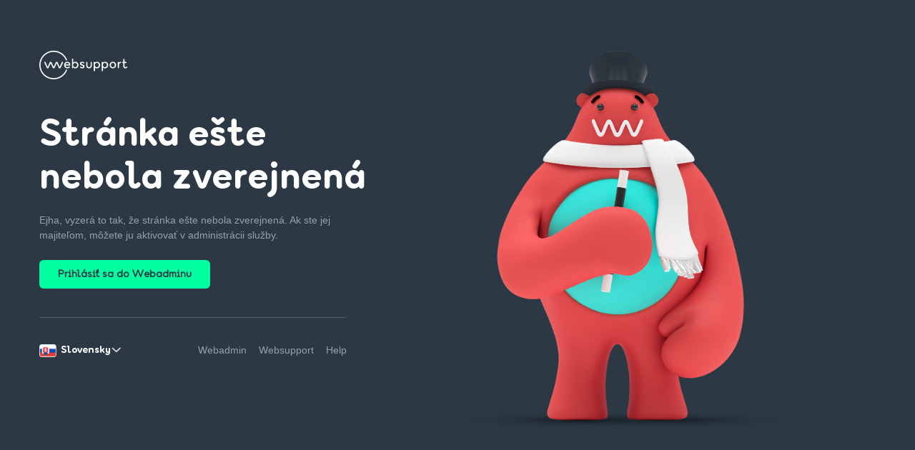

--- FILE ---
content_type: text/html
request_url: https://m.websupport.sk/static/basekit-pages/SK/index.html
body_size: 1383
content:
<!DOCTYPE html>
<html lang="en">
   <head>
      <title>Registrácia domén, hosting a servery :: WebSupport.sk</title>
      <meta charset="utf-8">
      <meta name="viewport" content="width=device-width, minimum-scale=1.0, maximum-scale=1.0" />
      <meta name="format-detection" content="telephone=no">
      <meta name="keywords" content="">
      <meta name="description" content="">
      <meta http-equiv="X-UA-Compatible" content="IE=Edge" />
      <link rel="shortcut icon" href="https://cdn.websupport.sk/default-pages/images/favicon.png" type="image/x-icon">
      <link rel="icon" href="https://cdn.websupport.sk/default-pages/images/favicon.png" type="image/x-icon">
      <!--css styles starts-->
      <link rel="stylesheet" href="https://cdn.websupport.sk/default-pages/images/style.css">
      <!--css styles ends-->
   </head>
   <body class="up page_3">
      <div class="wrapper">
         <!--mid container starts here-->
         <div class="mid-container">
            <div class="main">
               <!-- Middle Blk -->
               <div class="imgblk">
                  <div class="mobile"> </div>
                  <div class="content">
                     <!-- logo -->
                     <div class="desktop">
                        <a href="https://www.websupport.sk/" class="logo">
                           <img src="https://cdn.websupport.sk/default-pages/images/logo.png" alt="">
                         </a>
                     </div>
                     <!-- logo -->
                     <div class="slovak">
                        <h1>Stránka ešte<br> nebola<br> zverejnená</h1>
                        <p>Ejha, vyzerá to tak, že stránka ešte nebola zverejnená. Ak<br> ste jej majiteľom, môžete ju aktivovať v administrácii služby.</p>
                        <div class="btn_all">
                           <a href="https://admin.websupport.sk/" class="btn">Prihlásiť sa do Webadminu</a>
                        </div>
                     </div>
                     <div class="english">
                       <h1>This page hasn't<br>been published<br>yet</h1>
                        <p>Uh oh, it seems that this page hasn't been published yet. If you're <br> the owner, you can activate it in the service admin.</p>
                        <div class="btn_all">
                           <a href="https://admin.websupport.sk/" class="btn">Log in to Webadmin</a>
                        </div>
                     </div>
                     
                     <div class="bottom_blk">
                        <div class="country">
                           <select name="webmenu" id="webmenu">
                              <option value="Slovak" title="https://cdn.websupport.sk/default-pages/images/flag_sl.png">Slovensky</option>
                              <option value="English" title="https://cdn.websupport.sk/default-pages/images/flag_en.png">English</option>
                           </select>
                        </div>
                        <div class="social_blk">
                           <ul>
                              <li><a href="https://admin.websupport.sk/">Webadmin</a></li>
                              <li><a href="https://www.websupport.sk/">Websupport</a></li>
                              <li><a href="https://www.websupport.sk/podpora">Help</a></li>
                           </ul>
                        </div>
                     </div>
                  </div>
                  <div class="imgbox">
                     <img src="https://cdn.websupport.sk/default-pages/images/error_500_3.png" alt="">
                  </div>
               </div>
               <!-- Middle Blk -->
            </div>
         </div>
         <!--mid container ends here-->
         <script src="https://cdnjs.cloudflare.com/ajax/libs/jquery/3.6.0/jquery.min.js"></script>
         <script src="https://cdn.websupport.sk/default-pages/images/jquery.dd.min.js"></script>
         <script>
            $("body select").msDropDown();
         </script>

         <script>
            $(function () {
               $("#webmenu").change(function () {
                  if ($(this).val() == "Slovak") {
                        $(".slovak").show();
                        $(".english").hide();
                  } else {
                        $(".slovak").hide();
                        $(".english").show();
                  }
               });
            });
         </script>

         <script>
            $(window).on('beforeunload', function() {
               $(window).scrollTop(0);
            });
         </script>

         <script>
            //After Before
            $(document).ready(function () {
            
            $(window).resize(function(){
               checkScreenSize();
            });
            
            function checkScreenSize(){
                     var newWindowWidth = window.innerWidth;
                     if (newWindowWidth < 768) {
                        $(".up .logo").detach().appendTo(".up .imgblk .mobile");
                     }
                     else
                     {
                        $(".up .logo").detach().appendTo(".up .imgblk .content .desktop");
                     }
               }
            // Execute on load
               checkScreenSize();
               // Bind event listener
               $(window).resize(checkScreenSize);
            });
         </script>
      </div>
   </body>
</html>


--- FILE ---
content_type: text/css
request_url: https://cdn.websupport.sk/default-pages/images/style.css
body_size: 3620
content:
/* #General Styles
================================================== */
/*fonts used*/

@font-face { font-family: 'WebsupportSans-Normal'; src: url('../images/WebsupportSans-Normal.eot'); src: url('../images/WebsupportSans-Normal.eot?#iefix') format('embedded-opentype'), url('../images/WebsupportSans-Normal.woff2') format('woff2'), url('../images/WebsupportSans-Normal.woff') format('woff'), url('../images/WebsupportSans-Normal.ttf') format('truetype'); font-weight: normal; font-style: normal; font-display: swap; }
@font-face { font-family: 'WebsupportSans-Extra-Bold'; src: url('../images/WebsupportSans-ExtraBold.eot'); src: url('../images/WebsupportSans-ExtraBold.eot?#iefix') format('embedded-opentype'), url('../images/WebsupportSans-ExtraBold.woff2') format('woff2'), url('../images/WebsupportSans-ExtraBold.woff') format('woff'), url('../images/WebsupportSans-ExtraBold.ttf') format('truetype'), url('../images/WebsupportSans-ExtraBold.svg#WebsupportSans-ExtraBold') format('svg'); font-weight: bold; font-style: normal; font-display: swap; }

* { margin: 0; padding: 0; box-sizing: border-box; -webkit-box-sizing: border-box; -moz-box-sizing: border-box;  }
* { -webkit-tap-highlight-color: rgba(0, 0, 0, 0); }
.up html, body.up, .up div, .up span, .up applet, .up object, .up iframe, .up a, .up img, .up select, .up input, .up option { margin: 0; padding: 0; border: 0; outline: 0; }
.up html { -webkit-text-size-adjust: none; }
.up button, .up input, .up select, .up textarea { font-size: 100%; margin: 0; vertical-align: baseline; box-shadow: none; }
.up input[type="button"]   { -webkit-appearance: none !important; }
.up a { text-decoration: none; }
.up img { border: 0 none; max-width: 100%; vertical-align: top; }
.up a { outline: none; cursor: pointer; }
.up a:hover { text-decoration: none; }
.up a:focus { text-decoration: none !important; outline: none !important; }
.up .clear { clear: both; }
.up img { max-width: 100%; }
.up button:focus {outline:0;}
.up .text-transform { text-transform: uppercase; }
.up .break { float: left; width: 100%; }
.up .preloader { display: none; }
.up img { vertical-align: bottom; }
/*Placeholder opacity cross browsers*/
.up input::-webkit-input-placeholder { color: #97A1AB; opacity:1; }
.up input:-moz-placeholder { color: #97A1AB; opacity:1; }
.up input::-moz-placeholder { color: #97A1AB; opacity:1; }
.up input:-ms-input-placeholder { color: #97A1AB; opacity:1; }
.up textarea::-webkit-input-placeholder { color: #97A1AB; opacity:1; }
.up textarea:-moz-placeholder { color: #97A1AB; opacity:1; }
.up textarea::-moz-placeholder { color: #97A1AB; opacity:1; }
.up textarea:-ms-input-placeholder { color: #97A1AB; opacity:1; }
.up button::-moz-focus-inner, .up input[type="submit"]::-moz-focus-inner { border: 0; }
.up #login-form .sbSelector a{ color: #000 !important; }
.sbSelector{color: #757575 !important;}
/* ~~~~~ Typography ~~~~~ */
h1, h2, h3, h4, h5, h6 {font-family: 'WebsupportSans-Normal'; font-weight: normal;font-style: normal; padding: 0; margin: 0; color: #323d53; line-height: 1.3; color: #1a322f; letter-spacing: 0; }
/* #Page Structure
================================================== */
body.up { margin: 0; padding: 0; font-size: 16px; color: #060202; background: #fff; font-family: "Arial", sans-serif; font-weight: 400; overflow-x: hidden;}
.up .wrapper {width: 100%;transition: 0.5s;-webkit-transition: 0.5s;-moz-transition: 0.5s;-o-transition: 0.5s;
    min-height: 100vh;display: flex;justify-content: center;align-items: center;padding: 70px 0;}
.up .main { max-width: 1200px; margin: 0 auto; padding: 0 15px;}
.up a, .up button { transition: 0.5s; -webkit-transition: 0.5s; -moz-transition: 0.5s; -o-transition: 0.5s; }
.up #webmenu_child {height: auto !important;box-shadow: 0px 4px 32px 0px rgba(44, 56, 67,0.15);background-color: #ffffff;padding: 24px 64px 24px 24px;border-radius: 6px;margin-bottom: 60px !important;}
/* page_1 Style
================================================== */
.up .mid-container {width: 100%;}
.up .logo img {width: 100%;max-width: 123px;}
.up .imgblk {text-align: center;}
.up .imgblk .imgbox {margin-bottom: 50px;}
.up .imgblk .imgbox img {max-width: 630px;width: 100%;}
.up .imgblk .content {margin-bottom: 52px;}
.up .imgblk .content h1 {color: #2C3843;font-size: 24px;text-align: center;line-height: 1.17;margin-bottom: 16px;font-weight: 700;font-family: Arial;letter-spacing: 0px;}
.up .imgblk .content p {color: #717C86;font-size: 16px;text-align: center;line-height: 1.5;font-family: Arial;font-weight: 400;margin-bottom: 50px;}
.up .country .dd.borderRadiusTp {background-image: url(../images/drop_down_2.png);}
.up .english {display: none;}
.up.page_1 .country .ddlabel {color: #000000;}
.up.page_1 .country .dd {background-image: url(../images/drop_down_black.png);}
.up.page_1 .country .dd.borderRadiusTp {background-image: url(../images/drop_down_2_black.png);}
/* page_2 Style
================================================== */
body.page_2 {background: #2C3843;}
.page_2.up .logo {text-align: center;padding: 0px 0px 60px;}
.page_2.up .imgblk {margin-bottom: 70px;}
.page_2.up .imgblk .content {margin-bottom: 0;}
.page_2.up .imgblk .content h1 {font-family: 'WebsupportSans-Extra-Bold';font-size: 45px;line-height: 1.2;color: #ffffff;margin-bottom: 0;}
.page_2.up .imgblk .content p { font-size: 14.4px; color: #97A1AB; }
.page_2.up .imgblk .imgbox img {max-width: 715px;}
.page_2.up .imgblk .imgbox {margin-bottom: 32px;}
.up .country {text-align: center;}
.up .country .dd {display: inline-block;position: relative;z-index: 0;min-width: 115px;cursor: pointer;font-family: 'WebsupportSans-Extra-Bold';font-size: 14.4px;line-height: 1.26;color: #ffffff;margin-bottom: 0px;text-align: left;font-weight: 700;background-image: url(../images/drop_down.png);background-repeat: no-repeat;background-position: right center;background-size: 14px;display: flex;justify-content: space-between;align-items: center;margin: 0 auto;height: 40px;}
.up .country img {margin-right: 6px;vertical-align: middle;max-width: 24px;}
.up .country li {list-style: none;margin: 0;padding: 0 0 24px 0;display: flex;align-items: center;line-height: 1;}
.up .country li:last-child {padding: 0 0 0px 0;}
#webmenu_child .ddlabel {color: #000;}
.up .country .ddlabel {display: inline-block;align-items: center;vertical-align: middle;color: #ffffff;line-height: 1.2;}
/* page_3 Style
================================================== */
body.page_3 {background: #2C3843;}
.page_3.up .imgblk { text-align: center; display: flex; justify-content: space-between; }
.page_3.up .imgblk .content {width: 40%;}
.page_3.up .imgblk .imgbox {width: 60%;}
.up .desktop {padding: 0;text-align: left;margin: 43px 0 72px 0;}
.page_3.up .imgblk .content h1 {font-family: 'WebsupportSans-Extra-Bold';font-size: 54px;line-height: 1.12;color: #ffffff;margin-bottom: 17px;text-align: left;font-weight: 900;}
.page_3.up .imgblk .content p {font-size: 14.4px;color: #97A1AB;text-align: left;margin: 0 0 24px 0;}
.page_3.up .btn_all {text-align: left;margin-bottom: 65px;}
.page_3.up .btn_all a.btn {font-family: 'WebsupportSans-Normal';color: #2C3843;font-size: 14.4px;line-height: 1.25;font-weight: 700;
    padding: 12px 26px 10px;text-align: center;display: inline-block;border-radius: 6px;position: relative;z-index: 0;}
.page_3.up .btn_all a.btn::before {content: "";background: #00FFA0;width: 100%;height: 100%;position: absolute;top: 0;left: 0;right: 0;bottom: 0;z-index: -1; transform: scale(1,1);transition: all.3s;border-radius: 6px;}
.page_3.up .btn_all a.btn:hover::before {transform: scale(1.038,1.2);box-shadow: 0px 4px 16px rgba(0, 255, 160, 0.50);}
.page_3.up .btn_all a.btn:focus::before {transform: scale(0.9823,0.9);box-shadow: none;}
.page_3.up .imgblk .imgbox img { max-width: 530px; }
.up .content .bottom_blk {display: flex;justify-content: space-between;align-items: center;border-top: 1px solid #4E5964;padding: 25px 0;max-width: 430px;width: 100%;}
.page_2.up .country {margin-bottom: 0px;}
.up .content .bottom_blk ul {list-style: none;}
.up .content .bottom_blk .social_blk ul {display: flex;}
.up .content .bottom_blk .social_blk ul li {font-family: Arial;font-size: 14.4px;line-height: 1.26;color: #97A1AB;text-align: center;font-weight: 400;margin: 0 0 0 17px;}
.up .content .bottom_blk .social_blk ul li a {color: #97A1AB;}
.up .content .bottom_blk .social_blk ul li a:focus,.up .content .bottom_blk .social_blk ul li a:hover {color: #00ffa0;}
/* page_4 Style
================================================== */
body.page_4 {background: #2C3843;}
.page_4.up .imgblk {text-align: center;display: flex;width: 100%;}
.page_4.up .imgblk .content {width: 50%;margin-bottom: 0;}
.page_4.up .imgblk .imgbox {width: 50%;text-align: center;}
.page_4.up .logo {padding: 0;text-align: left;margin: -22px 0 72px 0;}
.page_4.up .imgblk .content h1 {font-family: 'WebsupportSans-Extra-Bold';font-size: 54px;line-height: 1.112;color: #ffffff;margin-bottom: 17px;text-align: left;font-weight: 900;}
.page_4.up .imgblk .content h2 {font-family: 'WebsupportSans-Extra-Bold';font-size: 22.5px;line-height: 1.266;color: #ffffff;margin-bottom: 7px;text-align: left;font-weight: 700;}
.page_4.up .imgblk .content p {font-size: 14.4px;color: #97A1AB;text-align: left;margin: 0 0 24px 0;}
.page_4.up .imgblk .content p:last-of-type {margin-bottom: 0;}
.page_4.up .imgblk .content p a {color: #00ffa0;}
.page_4.up .imgblk .content p a:focus,.page_4.up .imgblk .content p a:hover {color: #ffffff;}
.page_4.up .imgblk .imgbox img { max-width: 530px; }
.page_4.up form {outline: 0;float: left;-webkit-border-radius: 6px;border-radius: 6px;position: relative;z-index: 0;}
.page_4.up form > .textbox {outline: 0;height: 54px;width: 360px;padding: 0 22px;background-color: #1E262D;color: #E7F0F8;border: 0;float: left;-webkit-border-radius: 4px 0 0 4px;border-radius: 4px 0 0 4px;font-family: 'WebsupportSans-Normal';font-weight: 700;font-size: 18px;line-height: 1.34;}
.page_4.up form a.search_btn {outline: 0;height: 54px;width: 71px;line-height: 54px;padding: 0;background-color: #1E262D;color: #E7F0F8;border: 0;float: left;-webkit-border-radius: 0 4px 4px 0;border-radius: 0 4px 4px 0;position: relative;z-index: 0;cursor: pointer;}
.page_4.up form a.search_btn img {max-width: 26px;position: absolute;top: 50%;left: 50%;transform: translate(-50%,-50%);}
.page_4.up .a.search_btn { margin: 100px 0 0 0; }
.page_4.up .search_blk {margin: 100px 0 95px 0;}
/* Responsive Style
================================================== */
@media (max-width: 1440px) {
    .up .imgblk .imgbox img { max-width: 500px; }
    .page_2.up .imgblk .imgbox img { max-width: 440px; }
    .page_2.up .imgblk .imgbox { margin-bottom: 20px; }
    .up .imgblk .content p {margin-bottom: 30px;}
    .page_2.up .logo { padding: 0px 0px 40px; }
    .page_2.up .imgblk,.up .country {margin-bottom: 40px;}
    .page_3.up .imgblk, .up .country { margin-bottom: 0px; }
    .page_3.up .imgblk .content h1 br, .page_3.up .imgblk .content p br {display: none;}
    .page_3.up .imgblk .imgbox img { max-width: 440px; }
    .page_3.up .desktop { margin: 0px 0 50px 0; }
    .page_3.up .btn_all { margin-bottom: 40px; }
    .page_4.up .imgblk .imgbox img { max-width: 480px; }
    .page_4.up .logo { margin: 0px 0 30px 0; }
    .page_4.up .search_blk {margin: 30px 0 80px 0;}
    .page_4.up .imgblk .content { width: 50%; }
    .page_4.up .imgblk .imgbox { width: 50%; }
    .page_4.up .imgblk .content h1 {font-size: 44px;}
}
@media (max-width: 1200px) {
    .page_2.up .imgblk .imgbox img { max-width: 500px; }
    .page_2.up .imgblk .content h1 {font-size: 34px;}
    .page_3.up .imgblk .content { width: 50%; }
    .page_3.up .imgblk .imgbox { width: 50%; }
    .page_4.up .imgblk .content { width: 50%; }
    .page_4.up .imgblk .imgbox { width: 50%; }
    .page_4.up .imgblk .content h1 {font-size: 40px;}
    .page_4.up .imgblk .content h2 {font-size: 20px;}
    .page_4.up .logo { margin: 0px 0 50px 0; }
    .page_4.up .search_blk { margin: 50px 0 80px 0; }
    .page_4.up .imgblk .content h1 br {display: none;}
    .page_4.up .logo { margin: 0px 0 30px 0; }
    .page_4.up .search_blk { margin: 30px 0 90px 0; }
    .page_4.up form > .textbox { height: 45px; width: 270px; padding: 0 15px; font-size: 16px; line-height: 1; }
    .page_4.up form a.search_btn { height: 45px; width: 50px; line-height: 45px; }
    .page_4.up form a.search_btn img {max-width: 20px;}
}
@media (max-width: 992px) {
    .page_2.up .imgblk, .page_2.up .country { margin-bottom: 50px; }
}
@media (max-width: 767px) {
    .up .wrapper {padding: 40px 0;}
    .up .logo img { max-width: 80px; }
    .up .imgblk .content h1 {font-size: 20px;}
    .up .imgblk .content p {margin-bottom: 30px;}
    .up .imgblk .content p br {display: none;}
    .up .imgblk .imgbox img { max-width: 240px; }
    .up .content .bottom_blk {padding: 20px 0;flex-wrap: wrap;max-width: 100%;}
    .page_1.up .country, .page_2.up .country { margin-bottom: 0px; }
    .page_2.up .logo { padding: 0px 0px 30px; }
    .page_2.up .imgblk .imgbox img {max-width: 300px;}
    .page_2.up .imgblk .content h1 {font-size: 28px;}
    .page_2.up .imgblk { margin-bottom: 40px; }
    .page_3.up .imgblk, .page_3.up .country {flex-wrap: wrap; width: 100%; max-width: 500px; margin: 0 auto;}
    .page_3.up .imgblk .content { width: 100%; order: 2;}
    .page_3.up .imgblk .imgbox { width: 100%; }
    .page_3.up .imgblk .content h1,.page_4.up .imgblk .content h1 {font-size: 30px; text-align: center;}
    .page_3.up .imgblk .content p,.page_4.up .imgblk .content p {text-align: center;}
    .page_3.up .imgblk .imgbox img { max-width: 200px; }
    .up .desktop {margin: 0px 0px !important;}
    .up .mobile {margin: 30px 0px;text-align: center;width: 100%;}
    .page_3.up .btn_all { margin-bottom: 30px; text-align: center;}
    .page_3.up .country {justify-content: center;width: 100%;order: 2;}
    .page_3.up .imgblk .content { margin-bottom: 0px; }
    .up .social_blk {justify-content: center;width: 100%;margin-bottom: 15px;}
    .up .content .bottom_blk .social_blk ul {justify-content: center;}
    .page_4.up .imgblk {flex-wrap: wrap; width: 100%; max-width: 530px; margin: 0 auto;}
    .page_4.up .imgblk .content { width: 100%; order: 2;}
    .page_4.up .imgblk .imgbox { width: 100%; }
    .page_4.up .imgblk .imgbox img { max-width: 240px; }
    .page_4.up .imgblk .content h1 { font-size: 34px; }
    .page_4.up .imgblk .content h2 {text-align: center;}
    .page_4.up form > .textbox { height: 42px; width: 240px; padding: 0 12px; font-size: 16px; line-height: 1; }
    .page_4.up form a.search_btn { height: 42px; width: 42px; line-height: 42px; }
    .page_4.up .search_blk { margin: 30px 0px; }
    .page_4.up .social_blk, .up .country {width: 100%;}
    .page_4.up .country {order: 2;margin-bottom: 0px;}
    .page_4.up form {display: flex;justify-content: center;float: none;}
}